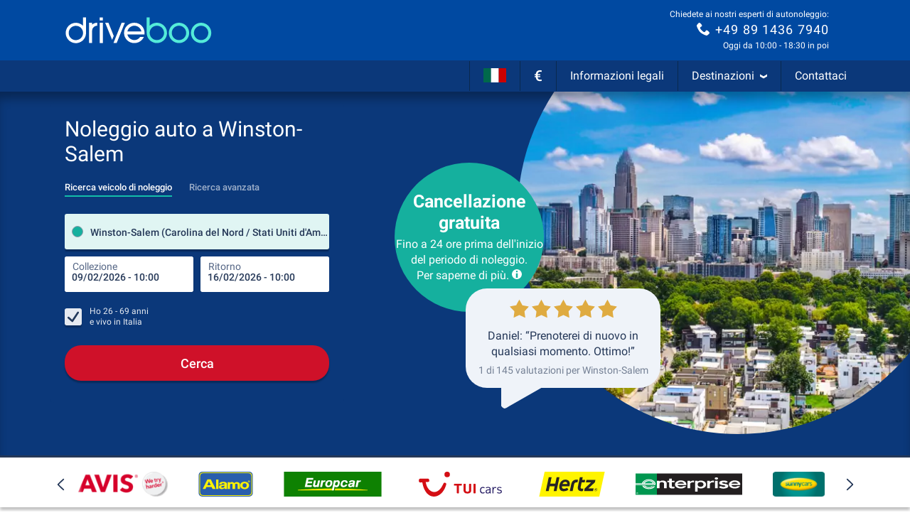

--- FILE ---
content_type: image/svg+xml
request_url: https://media.driveboo.com/assets/svgicon/flags/25ad894e55ecb721baa9f5367faf0624-IT.svg
body_size: -43
content:
<svg xmlns="http://www.w3.org/2000/svg" viewBox="0 0 240 150"><rect x="160" width="80" height="150" fill="#cb0000"/><rect width="80" height="150" fill="#00694b"/><rect x="80" width="80" height="150" fill="#fff"/></svg>
